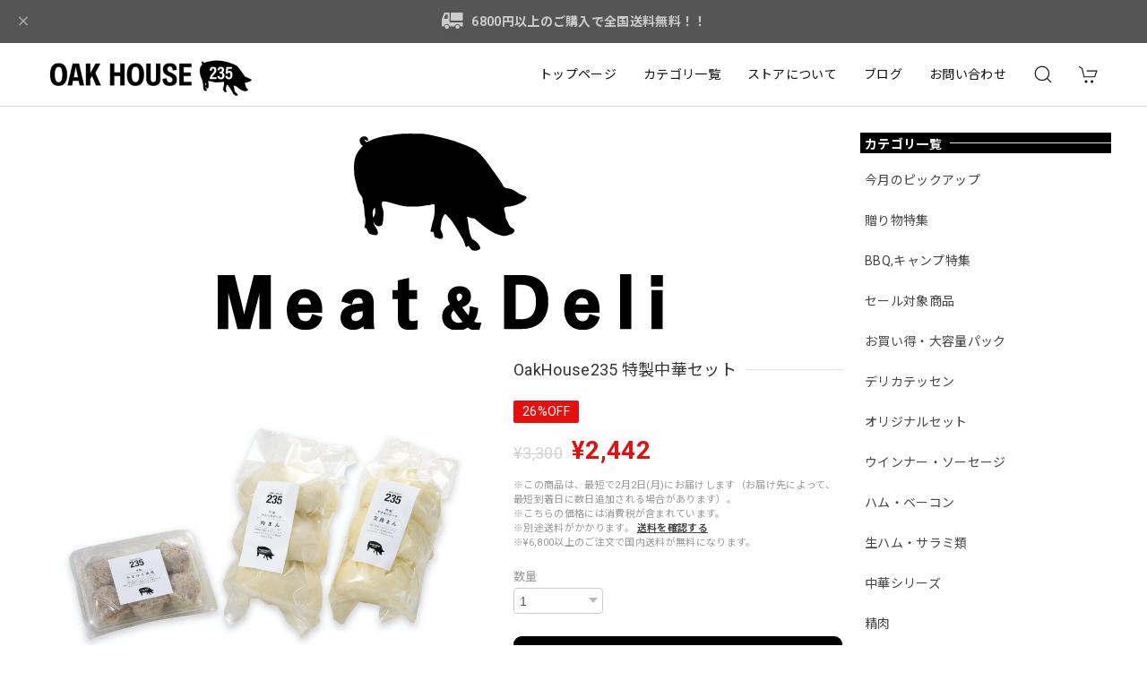

--- FILE ---
content_type: text/html; charset=UTF-8
request_url: https://store.oak-house235.com/items/34224222/reviews?format=user&score=&page=1
body_size: 2211
content:
				<li class="review01__listChild">
			<figure class="review01__itemInfo">
				<a href="/items/82237767" class="review01__imgWrap">
					<img src="https://baseec-img-mng.akamaized.net/images/item/origin/2bd9cebcd70b02697e0c71d298ad5a69.jpg?imformat=generic&q=90&im=Resize,width=146,type=normal" alt="【大容量】塩仕込み 牛タン スライス 500g" class="review01__img">
				</a>
				<figcaption class="review01__item">
					<i class="review01__iconImg ico--good"></i>
					<p class="review01__itemName">【大容量】塩仕込み 牛タン スライス 500g</p>
										<time datetime="2026-01-27" class="review01__date">2026/01/27</time>
				</figcaption>
			</figure><!-- /.review01__itemInfo -->
						<p class="review01__comment">本当に、美味しい！リピート確定！</p>
								</li>
				<li class="review01__listChild">
			<figure class="review01__itemInfo">
				<a href="/items/109198570" class="review01__imgWrap">
					<img src="https://baseec-img-mng.akamaized.net/images/item/origin/358009649ff8a104f9e42584954f85d1.jpg?imformat=generic&q=90&im=Resize,width=146,type=normal" alt="☆★タイムセール☆★ イベリコ豚 極上 ベーコンスライス 350g" class="review01__img">
				</a>
				<figcaption class="review01__item">
					<i class="review01__iconImg ico--normal"></i>
					<p class="review01__itemName">☆★タイムセール☆★ イベリコ豚 極上 ベーコンスライス 350g</p>
										<time datetime="2026-01-27" class="review01__date">2026/01/27</time>
				</figcaption>
			</figure><!-- /.review01__itemInfo -->
						<p class="review01__comment">カリカリに焼いてワインのお供にしました！脂が美味しい！今度グラタンに入れて食べてみます！</p>
								</li>
				<li class="review01__listChild">
			<figure class="review01__itemInfo">
				<a href="/items/126456052" class="review01__imgWrap">
					<img src="https://baseec-img-mng.akamaized.net/images/item/origin/b82dc1bc7217f34ab2152029fcacfb51.jpg?imformat=generic&q=90&im=Resize,width=146,type=normal" alt="【大特価数量限定】チリ産 牧歌もち豚 バラスライス 500g" class="review01__img">
				</a>
				<figcaption class="review01__item">
					<i class="review01__iconImg ico--good"></i>
					<p class="review01__itemName">【大特価数量限定】チリ産 牧歌もち豚 バラスライス 500g</p>
										<time datetime="2026-01-27" class="review01__date">2026/01/27</time>
				</figcaption>
			</figure><!-- /.review01__itemInfo -->
						<p class="review01__comment">綺麗な豚肉！美味しい！脂も甘くて美味しい！また買いたい！</p>
								</li>
				<li class="review01__listChild">
			<figure class="review01__itemInfo">
				<a href="/items/92007749" class="review01__imgWrap">
					<img src="https://baseec-img-mng.akamaized.net/images/item/origin/779c9db71219c496a65a17aa41d49d8d.jpg?imformat=generic&q=90&im=Resize,width=146,type=normal" alt="☆★タイムセール☆★ ラムロールスライス（ジンギスカン用）500g【業務パック】" class="review01__img">
				</a>
				<figcaption class="review01__item">
					<i class="review01__iconImg ico--good"></i>
					<p class="review01__itemName">☆★タイムセール☆★ ラムロールスライス（ジンギスカン用）500g【業務パック】</p>
										<time datetime="2026-01-27" class="review01__date">2026/01/27</time>
				</figcaption>
			</figure><!-- /.review01__itemInfo -->
						<p class="review01__comment">ちょっと厚みがありすぎるけど、美味しかった！また買いたいです！</p>
								</li>
				<li class="review01__listChild">
			<figure class="review01__itemInfo">
				<a href="/items/56812440" class="review01__imgWrap">
					<img src="https://baseec-img-mng.akamaized.net/images/item/origin/0fe0019e7fd4f7a95dd7fb89148eb0b2.jpg?imformat=generic&q=90&im=Resize,width=146,type=normal" alt="OakHouse235 特製ポルケッタ 400g" class="review01__img">
				</a>
				<figcaption class="review01__item">
					<i class="review01__iconImg ico--good"></i>
					<p class="review01__itemName">OakHouse235 特製ポルケッタ 400g</p>
										<time datetime="2026-01-26" class="review01__date">2026/01/26</time>
				</figcaption>
			</figure><!-- /.review01__itemInfo -->
								</li>
				<li class="review01__listChild">
			<figure class="review01__itemInfo">
				<a href="/items/30696786" class="review01__imgWrap">
					<img src="https://baseec-img-mng.akamaized.net/images/item/origin/7cf8ab8aee2dd984e8058cbf7e7fb460.jpg?imformat=generic&q=90&im=Resize,width=146,type=normal" alt="イベリコ豚ローストポーク 400g　" class="review01__img">
				</a>
				<figcaption class="review01__item">
					<i class="review01__iconImg ico--good"></i>
					<p class="review01__itemName">イベリコ豚ローストポーク 400g　</p>
										<time datetime="2026-01-26" class="review01__date">2026/01/26</time>
				</figcaption>
			</figure><!-- /.review01__itemInfo -->
								</li>
				<li class="review01__listChild">
			<figure class="review01__itemInfo">
				<a href="/items/30726117" class="review01__imgWrap">
					<img src="https://baseec-img-mng.akamaized.net/images/item/origin/1d273ab4f0ffb9b05049be5fcde61668.jpg?imformat=generic&q=90&im=Resize,width=146,type=normal" alt="松阪牛 プレミアム ローストビーフ 300g" class="review01__img">
				</a>
				<figcaption class="review01__item">
					<i class="review01__iconImg ico--good"></i>
					<p class="review01__itemName">松阪牛 プレミアム ローストビーフ 300g</p>
										<time datetime="2026-01-26" class="review01__date">2026/01/26</time>
				</figcaption>
			</figure><!-- /.review01__itemInfo -->
								</li>
				<li class="review01__listChild">
			<figure class="review01__itemInfo">
				<a href="/items/92007749" class="review01__imgWrap">
					<img src="https://baseec-img-mng.akamaized.net/images/item/origin/779c9db71219c496a65a17aa41d49d8d.jpg?imformat=generic&q=90&im=Resize,width=146,type=normal" alt="☆★タイムセール☆★ ラムロールスライス（ジンギスカン用）500g【業務パック】" class="review01__img">
				</a>
				<figcaption class="review01__item">
					<i class="review01__iconImg ico--good"></i>
					<p class="review01__itemName">☆★タイムセール☆★ ラムロールスライス（ジンギスカン用）500g【業務パック】</p>
										<time datetime="2026-01-25" class="review01__date">2026/01/25</time>
				</figcaption>
			</figure><!-- /.review01__itemInfo -->
						<p class="review01__comment">タイムセールで、安く買えました。
到着後すぐに流水解凍し、焼肉で食べました。
ロール成形のため、解凍後少しバラけましたが
柔らかく、臭みもなく、甘みを感じながら美味しくいただきました。
家族3人で、500ｸﾞﾗﾑ2パック、ぺろりでした。</p>
								</li>
				<li class="review01__listChild">
			<figure class="review01__itemInfo">
				<a href="/items/88693497" class="review01__imgWrap">
					<img src="https://baseec-img-mng.akamaized.net/images/item/origin/8d0bdc75185a8d380830e1942f97018b.jpg?imformat=generic&q=90&im=Resize,width=146,type=normal" alt="【スペイン産】9ヶ月熟成 ハモンセラーノ 250g" class="review01__img">
				</a>
				<figcaption class="review01__item">
					<i class="review01__iconImg ico--good"></i>
					<p class="review01__itemName">【スペイン産】9ヶ月熟成 ハモンセラーノ 250g</p>
										<time datetime="2026-01-25" class="review01__date">2026/01/25</time>
				</figcaption>
			</figure><!-- /.review01__itemInfo -->
								</li>
				<li class="review01__listChild">
			<figure class="review01__itemInfo">
				<a href="/items/68263712" class="review01__imgWrap">
					<img src="https://baseec-img-mng.akamaized.net/images/item/origin/27a6a3c5814063ca38dac6faa77f9ad8.jpg?imformat=generic&q=90&im=Resize,width=146,type=normal" alt="【島豚 KAZUGORO】ロース しゃぶしゃぶ用スライス 500g" class="review01__img">
				</a>
				<figcaption class="review01__item">
					<i class="review01__iconImg ico--good"></i>
					<p class="review01__itemName">【島豚 KAZUGORO】ロース しゃぶしゃぶ用スライス 500g</p>
										<time datetime="2026-01-25" class="review01__date">2026/01/25</time>
				</figcaption>
			</figure><!-- /.review01__itemInfo -->
								</li>
				<li class="review01__listChild">
			<figure class="review01__itemInfo">
				<a href="/items/92676966" class="review01__imgWrap">
					<img src="https://baseec-img-mng.akamaized.net/images/item/origin/820649a52c6c4f356f54fb68268e8292.jpg?imformat=generic&q=90&im=Resize,width=146,type=normal" alt="プリッ！と粗挽き 生サルシッチャ 500g 【業務パック】" class="review01__img">
				</a>
				<figcaption class="review01__item">
					<i class="review01__iconImg ico--good"></i>
					<p class="review01__itemName">プリッ！と粗挽き 生サルシッチャ 500g 【業務パック】</p>
										<time datetime="2026-01-24" class="review01__date">2026/01/24</time>
				</figcaption>
			</figure><!-- /.review01__itemInfo -->
								</li>
				<li class="review01__listChild">
			<figure class="review01__itemInfo">
				<a href="/items/82237767" class="review01__imgWrap">
					<img src="https://baseec-img-mng.akamaized.net/images/item/origin/2bd9cebcd70b02697e0c71d298ad5a69.jpg?imformat=generic&q=90&im=Resize,width=146,type=normal" alt="【大容量】塩仕込み 牛タン スライス 500g" class="review01__img">
				</a>
				<figcaption class="review01__item">
					<i class="review01__iconImg ico--good"></i>
					<p class="review01__itemName">【大容量】塩仕込み 牛タン スライス 500g</p>
										<time datetime="2026-01-24" class="review01__date">2026/01/24</time>
				</figcaption>
			</figure><!-- /.review01__itemInfo -->
						<p class="review01__comment">厚みがあり、とても美味しいです。</p>
								</li>
				<li class="review01__listChild">
			<figure class="review01__itemInfo">
				<a href="/items/30696786" class="review01__imgWrap">
					<img src="https://baseec-img-mng.akamaized.net/images/item/origin/7cf8ab8aee2dd984e8058cbf7e7fb460.jpg?imformat=generic&q=90&im=Resize,width=146,type=normal" alt="イベリコ豚ローストポーク 400g　" class="review01__img">
				</a>
				<figcaption class="review01__item">
					<i class="review01__iconImg ico--good"></i>
					<p class="review01__itemName">イベリコ豚ローストポーク 400g　</p>
										<time datetime="2026-01-23" class="review01__date">2026/01/23</time>
				</figcaption>
			</figure><!-- /.review01__itemInfo -->
						<p class="review01__comment">美味しくてリピートしてます</p>
								</li>
				<li class="review01__listChild">
			<figure class="review01__itemInfo">
				<a href="/items/34225383" class="review01__imgWrap">
					<img src="https://baseec-img-mng.akamaized.net/images/item/origin/da11703a645ff07abca58ae700d0af39.jpg?imformat=generic&q=90&im=Resize,width=146,type=normal" alt="OakHouse235 特製肉まん" class="review01__img">
				</a>
				<figcaption class="review01__item">
					<i class="review01__iconImg ico--good"></i>
					<p class="review01__itemName">OakHouse235 特製肉まん</p>
										<time datetime="2026-01-23" class="review01__date">2026/01/23</time>
				</figcaption>
			</figure><!-- /.review01__itemInfo -->
						<p class="review01__comment">初めて、購入しました
肉まん大好きでいろんなところから購入しているのですが、こちらのは、食べた後の後味がよく、大きくてふわふわでとても、美味しかったです</p>
								</li>
				<li class="review01__listChild">
			<figure class="review01__itemInfo">
				<a href="/items/75756999" class="review01__imgWrap">
					<img src="https://baseec-img-mng.akamaized.net/images/item/origin/4db61dd550a9ced8ebb019d2ae352be7.jpg?imformat=generic&q=90&im=Resize,width=146,type=normal" alt="松阪牛 プレミアム ビーフシチュー" class="review01__img">
				</a>
				<figcaption class="review01__item">
					<i class="review01__iconImg ico--good"></i>
					<p class="review01__itemName">松阪牛 プレミアム ビーフシチュー</p>
										<time datetime="2026-01-23" class="review01__date">2026/01/23</time>
				</figcaption>
			</figure><!-- /.review01__itemInfo -->
								</li>
				<li class="review01__listChild">
			<figure class="review01__itemInfo">
				<a href="/items/64109766" class="review01__imgWrap">
					<img src="https://baseec-img-mng.akamaized.net/images/item/origin/b45fcd8f3befee687a54c64b8819f223.jpg?imformat=generic&q=90&im=Resize,width=146,type=normal" alt="【大特価】国産生ハム 切り落とし 500g" class="review01__img">
				</a>
				<figcaption class="review01__item">
					<i class="review01__iconImg ico--good"></i>
					<p class="review01__itemName">【大特価】国産生ハム 切り落とし 500g</p>
										<time datetime="2026-01-23" class="review01__date">2026/01/23</time>
				</figcaption>
			</figure><!-- /.review01__itemInfo -->
						<p class="review01__comment">柔らかくて食べやすいです。
パスタやピザ、お酒のお供など色々使えますが、お気に入りはホットサンド。
良くトーストした全粒粉やライ麦のパンに、クリームチーズとスライスしたトマト、レタスとこちらの生ハムを挟むととっても美味しくて、子どもたちも大好きです。
レモン系のさっぱりドレッシングやシーザーが良く合います。
以前と多少食感や味が変わった気がしますが、多少のことは気にならない価格&amp;量で大満足です。</p>
								</li>
				<li class="review01__listChild">
			<figure class="review01__itemInfo">
				<a href="/items/125040866" class="review01__imgWrap">
					<img src="https://baseec-img-mng.akamaized.net/images/item/origin/33e9ecc327b69a0eb999814ce5e23ed8.jpg?imformat=generic&q=90&im=Resize,width=146,type=normal" alt="☆★タイムセール☆★ 【島豚 KAZUGORO】 ロース 切り身 500g" class="review01__img">
				</a>
				<figcaption class="review01__item">
					<i class="review01__iconImg ico--good"></i>
					<p class="review01__itemName">☆★タイムセール☆★ 【島豚 KAZUGORO】 ロース 切り身 500g</p>
										<time datetime="2026-01-22" class="review01__date">2026/01/22</time>
				</figcaption>
			</figure><!-- /.review01__itemInfo -->
								</li>
				<li class="review01__listChild">
			<figure class="review01__itemInfo">
				<a href="/items/105736157" class="review01__imgWrap">
					<img src="https://baseec-img-mng.akamaized.net/images/item/origin/1ba3225c8b0d944e4d7765d176a60425.jpg?imformat=generic&q=90&im=Resize,width=146,type=normal" alt="【大特価数量限定】スペイン産 リブロースステーキ  350g" class="review01__img">
				</a>
				<figcaption class="review01__item">
					<i class="review01__iconImg ico--good"></i>
					<p class="review01__itemName">【大特価数量限定】スペイン産 リブロースステーキ  350g</p>
										<time datetime="2026-01-22" class="review01__date">2026/01/22</time>
				</figcaption>
			</figure><!-- /.review01__itemInfo -->
								</li>
				<li class="review01__listChild">
			<figure class="review01__itemInfo">
				<a href="/items/90551714" class="review01__imgWrap">
					<img src="https://baseec-img-mng.akamaized.net/images/item/origin/bad78c3d42126a7790dd39b4c30b2d8b.jpg?imformat=generic&q=90&im=Resize,width=146,type=normal" alt="大容量 無添加 ローストビーフ 500g【業務サイズ】" class="review01__img">
				</a>
				<figcaption class="review01__item">
					<i class="review01__iconImg ico--good"></i>
					<p class="review01__itemName">大容量 無添加 ローストビーフ 500g【業務サイズ】</p>
										<time datetime="2026-01-21" class="review01__date">2026/01/21</time>
				</figcaption>
			</figure><!-- /.review01__itemInfo -->
						<p class="review01__comment">美味しいローストビーフで
身内や親戚にも分けました。
皆　美味しく
取り合いになった様です。
ご馳走様でした。^_^</p>
								</li>
				<li class="review01__listChild">
			<figure class="review01__itemInfo">
				<a href="/items/90551714" class="review01__imgWrap">
					<img src="https://baseec-img-mng.akamaized.net/images/item/origin/bad78c3d42126a7790dd39b4c30b2d8b.jpg?imformat=generic&q=90&im=Resize,width=146,type=normal" alt="大容量 無添加 ローストビーフ 500g【業務サイズ】" class="review01__img">
				</a>
				<figcaption class="review01__item">
					<i class="review01__iconImg ico--good"></i>
					<p class="review01__itemName">大容量 無添加 ローストビーフ 500g【業務サイズ】</p>
										<time datetime="2026-01-21" class="review01__date">2026/01/21</time>
				</figcaption>
			</figure><!-- /.review01__itemInfo -->
								</li>
		